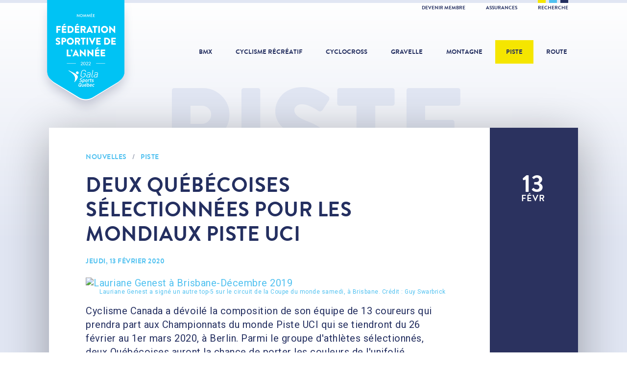

--- FILE ---
content_type: text/html; charset=utf-8
request_url: https://fqsc.net/piste/nouvelles/deux-quebecoises-selectionnees-pour-les-mondiaux-piste-uci
body_size: 7434
content:
<!doctype html>
<html lang="fr">
<head>

<meta charset="utf-8">
<meta http-equiv="X-UA-Compatible" content="IE=edge">
<meta name="viewport" content="width=device-width, initial-scale=1">
<meta name="MobileOptimized" content="320">
<meta name="HandheldFriendly" content="true">
<meta name="application-name" content="FQSC">
<meta name="apple-mobile-web-app-title" content="FQSC">
<meta name="apple-mobile-web-app-capable" content="yes">
<meta name="mobile-web-app-capable" content="yes">
<meta name="referrer" content="always">
<meta name="robots" content="all">

<title>Deux Québécoises sélectionnées pour les Mondiaux Piste UCI - Piste - Fédération québecoise des sports cyclistes</title>
<meta name="description" content="Cyclisme Canada a dévoilé la composition de son équipe de 13 coureurs qui prendra part aux Championnats du monde Piste UCI qui se tiendront du 26 février au 1er mars 2020, à Berlin. Parmi le groupe d'...">

<meta property="fb:profile_id" content="176077399110320">
<meta property="fb:app_id" content="363345850679025">
<meta property="og:type" content="article">
<meta property="og:locale" content="fr_CA">
<meta property="og:url" content="https://fqsc.net/piste/nouvelles/deux-quebecoises-selectionnees-pour-les-mondiaux-piste-uci">
<meta property="og:image" content="https://fqsc.net/files/piste/_1200x630_crop_center-center/Lauriane_Genest_Brisbane_GuySwarbrick.jpg">
<meta property="og:title" content="Deux Québécoises sélectionnées pour les Mondiaux Piste UCI">
<meta property="og:description" content="Cyclisme Canada a dévoilé la composition de son équipe de 13 coureurs qui prendra part aux Championnats du monde Piste UCI qui se tiendront du 26 février au 1er mars 2020, à Berlin. Parmi le groupe d'...">
<meta property="og:site_name" content="Fédération québecoise des sports cyclistes">

<meta name="twitter:card" content="summary_large_image">
<meta name="twitter:image" content="https://fqsc.net/files/piste/_1200x630_crop_center-center/Lauriane_Genest_Brisbane_GuySwarbrick.jpg">
<meta name="twitter:title" content="Deux Québécoises sélectionnées pour les Mondiaux Piste UCI">
<meta name="twitter:description" content="Cyclisme Canada a dévoilé la composition de son équipe de 13 coureurs qui prendra part aux Championnats du monde Piste UCI qui se tiendront du 26 février au 1er mars 2020, à Berlin. Parmi le groupe d'...">
<meta name="twitter:site" content="@FQSC">
<meta name="twitter:creator" content="@FQSC">

<link rel="stylesheet" href="https://fonts.googleapis.com/css?family=Roboto:400,700">
<link rel="stylesheet" href="/libraries/dflip/css/dflip.min.css?v=1752592323">
<link rel="stylesheet" href="/libraries/dflip/css/themify-icons.min.css?v=1752592323">
<link rel="stylesheet" href="/styles/lib.css?v=1752592960">
<link rel="stylesheet" href="/styles/app.css?v=1752592960">
<link rel="author" href="/humans.txt">

<link rel="apple-touch-icon" sizes="180x180" href="/icons/apple-touch-icon.png">
<link rel="icon" type="image/png" sizes="32x32" href="/icons/favicon-32x32.png">
<link rel="icon" type="image/png" sizes="16x16" href="/icons/favicon-16x16.png">
<link rel="manifest" href="/icons/manifest.json">
<link rel="mask-icon" href="/icons/safari-pinned-tab.svg" color="#242f60">
<meta name="msapplication-config" content="/icons/browserconfig.xml">
<meta name="theme-color" content="#242f60">

<script>
(function(w,d,s,l,i){w[l]=w[l]||[];w[l].push({'gtm.start':
new Date().getTime(),event:'gtm.js'});var f=d.getElementsByTagName(s)[0],
j=d.createElement(s),dl=l!='dataLayer'?'&l='+l:'';j.async=true;j.src=
'https://www.googletagmanager.com/gtm.js?id='+i+dl;f.parentNode.insertBefore(j,f);
})(window,document,'script','dataLayer','GTM-K3PG789');
</script>

</head>
<body>

<noscript><iframe src="https://www.googletagmanager.com/ns.html?id=GTM-K3PG789" height="0" width="0" style="display:none;visibility:hidden"></iframe></noscript>

<script>
window.fbAsyncInit = function() {
  FB.init({ appId: '363345850679025', xfbml: true, version: 'v21.0' });
};
</script>
<script async defer crossorigin="anonymous" src="https://connect.facebook.net/fr_CA/sdk.js"></script>


<div class="search">
  <button class="search-close">&times;</button>
  <div class="search-content">
    <form method="get" action="https://fqsc.net/recherche">
      <button type="submit" class="search-cta">
        <span class="search-cta-icon">Recherche</span>
        <span class="search-cta-loading">Chargement</span>
      </button>
      <input type="search" name="search" class="form-input" placeholder="Que cherchez-vous?">
    </form>
  </div>
</div>

<div class="wrapper">

  <div class="toolbar">
  <div class="toolbar-inner">
    <div class="toolbar-colors">
      <span class="toolbar-yellow"></span>
      <span class="toolbar-cyan"></span>
      <span class="toolbar-blue"></span>
    </div>
    <ul>
                    <li><a href="https://fqsc.net/adhesion-et-affiliation" >Devenir membre </a></li>
              <li><a href="https://fqsc.net/assurances" >Assurances </a></li>
            <li><a href="https://fqsc.net/recherche" class="toolbar-search">Recherche</a></li>
    </ul>
  </div>
</div>
  <header class="header"><div class="header-award">
      <a class="header-award-logo" href="https://fqsc.net/">Fédération sportive de l'année</a>
    </div><a class="header-logo" href="https://fqsc.net/">
    <div class="header-logo-base">FQSC</div>
    <div class="header-logo-slogan">Fédération québécoise des sports cyclistes</div>
  </a>

  <nav class="header-nav">
    <ul>
      <li><a class="" href="https://fqsc.net/bmx">BMX</a></li>
      <li><a class="" href="https://fqsc.net/cyclisme-recreatif">Cyclisme récréatif</a></li>
      <li><a class="" href="https://fqsc.net/cyclocross">Cyclocross</a></li>
      <li><a class="" href="https://fqsc.net/gravelle">Gravelle</a></li>
      <li><a class="" href="https://fqsc.net/montagne">Montagne</a></li>
      <li><a class="is-active" href="https://fqsc.net/piste">Piste</a></li>
      <li><a class="" href="https://fqsc.net/route">Route</a></li>

                    <li class="mobile-only alternate"><a href="https://fqsc.net/adhesion-et-affiliation" >Devenir membre </a></li>
      
    </ul>
  </nav>

  <button class="header-mobile-burger">
    <span>Navigation</span>
  </button>

  <a href="https://fqsc.net/recherche" class="header-mobile-search">
    <span>Recherche</span>
  </a>

</header>

      <div class="body-title">
      <p>Piste</p>
    </div>
  
  <main class="main">
    
  
        <article class="content">
  <div class="row row-shadow">

          <div class="col-2 col-full-height-desktop">

                  <div class="content-date">
            <p>13<span>févr</span></p>
          </div>
                  
      </div>
    
    <div class="col-10">
      <div class="content-details">

                  <span class="content-details-label">
            <a href="https://fqsc.net/piste/nouvelles">Nouvelles</a> <span>/</span> <a href="https://fqsc.net/piste">Piste</a>
          </span>
        
        <h2 class="content-details-title">Deux Québécoises sélectionnées pour les Mondiaux Piste UCI</h2>

        
                      <span class="content-details-label">
              jeudi, 13 février 2020
                          </span>
          
        
        <div class="content-details-body">

                  
        <section class="block-image"><a href="https://fqsc.net/files/piste/Lauriane_Genest_Brisbane_GuySwarbrick.jpg" target="_blank"><figure>
        <img src="https://fqsc.net/files/piste/_1075xAUTO_fit_center-center/Lauriane_Genest_Brisbane_GuySwarbrick.jpg" alt="Lauriane Genest à Brisbane-Décembre 2019" title="Lauriane Genest à Brisbane-Décembre 2019"><figcaption>Lauriane Genest a signé un autre top-5 sur le circuit de la Coupe du monde samedi, à Brisbane.          Crédit : Guy Swarbrick</figcaption></figure></a></section>
    

        <section class="block-text">
  <p>Cyclisme Canada a d&eacute;voil&eacute; la composition de son &eacute;quipe de 13 coureurs qui prendra part aux Championnats du monde Piste UCI qui se tiendront du 26 f&eacute;vrier au 1er mars 2020, &agrave; Berlin. Parmi le groupe d'athl&egrave;tes s&eacute;lectionn&eacute;s, deux Qu&eacute;b&eacute;coises auront la chance de porter les couleurs de l'unifoli&eacute;. </p>
<p>La sprinteuse Lauriane Genest tentera de d&eacute;crocher une m&eacute;daille lors de la comp&eacute;tition. Comme &agrave; son habitude, elle se mesurera aux meilleures pistardes de la plan&egrave;te dans les &eacute;preuves de vitesse, soient le sprint et le keirin. Avec sa co&eacute;quipi&egrave;re albertaine Kelsey Mitchell, le duo canadien essaiera de remporter une m&eacute;daille lors de l'&eacute;preuve du sprint par &eacute;quipe. Lors de la finale de la Coupe du monde Tiss&ouml;t qui se tenait &agrave; Milton le 24 janvier dernier, l'&eacute;quipe compos&eacute;e de Genest et Mitchell avait remport&eacute; la victoire au sprint par &eacute;quipes. Elles seront &agrave; surveiller, puisqu'elles ont vaincu les favorites de la comp&eacute;tition, les Polonaises. </p>
<p>Au 17e rang du classement mondial de l'UCI au sprint, Lauriane Genest a d&eacute;montr&eacute; qu'elle pouvait se mesurer avec l'&eacute;lite mondiale lors de la saison en Coupe du monde. &Agrave; Cambridge et Brisbane, la L&eacute;visienne avait termin&eacute; dans le top-5 de l'&eacute;preuve du sprint individuel. N&eacute;anmoins, sa meilleure performance du calendrier reste dans sa discipline de pr&eacute;dilection, le keirin. L'athl&egrave;te de 22 ans avait confondu les experts en remportant la m&eacute;daille d'argent au keirin le 8 d&eacute;cembre &agrave; Cambridge. </p>
</section>

  

        <section class="block-heading">
  <h3>La poursuite par équipes à surveiller</h3>
</section>

    

        <section class="block-text">
  <p>Une autre athl&egrave;te de la Belle Province pourrait bien se retrouver sur le podium au courant de cette comp&eacute;tition. La Gatinoise Ariane Bonhomme s'alignera avec ses quatre comparses habituelles pour la poursuite par &eacute;quipe. Espoir de m&eacute;daille olympique, la formation canadienne de la poursuite par &eacute;quipe chez les femmes pourrait causer une surprise &agrave; Berlin. </p>
<p>Toutefois, la t&acirc;che s'annonce colossale, puisqu'elles devront se mesurer aux Am&eacute;ricaines, aux N&eacute;o-Z&eacute;landaises et aux Australiennes. M&ecirc;me si les trois formations &eacute;nonc&eacute;es pr&eacute;c&eacute;demment figurent devant au classement de la Coupe du monde, les Canadiennes ont d&eacute;croch&eacute; une m&eacute;daille de bronze lors de chacune des participations de l'&eacute;quipe sur le circuit de la Coupe du monde cette ann&eacute;e. En camp d'entra&icirc;nement en Nouvelle-Z&eacute;lande lors du mois de janvier, l'&eacute;quipe canadienne avait rat&eacute; la Coupe du monde &agrave; Milton. C'est finalement une &eacute;quipe de la rel&egrave;ve qui avait pris le d&eacute;part le 24 janvier dernier. L'&eacute;quipe B avait caus&eacute; la surprise en raflant la m&eacute;daille de bronze de l'&eacute;preuve. </p>
<p>De plus, les Canadiennes avaient d&eacute;class&eacute; les Am&eacute;ricaines lors des Championnats panam&eacute;ricains de cyclisme sur piste qui s'&eacute;taient tenus en Bolivie au mois de septembre. La d&eacute;l&eacute;gation canadienne avait m&ecirc;me fracass&eacute; un record panam&eacute;ricain avec un chrono de 4 min 13,488 secondes lors de la grande finale. </p><p>Les deux pistard qu&eacute;b&eacute;cois Hugo Barrette et Jo&euml;l Archambault n'ont pas &eacute;t&eacute; s&eacute;lectionn&eacute;s pour prendre part dans les &eacute;preuves de vitesse du c&ocirc;t&eacute; masculin. </p>
<p>(Avec les informations de Cyclisme Canada)</p>
</section>

  
      
                      <section class="content-share clearfix">
              <button class="btn external facebook dark">Partager sur Facebook</button>
              <button class="btn external twitter">Partager sur Twitter</button>
            </section>
          
        </div>

      </div>
    </div>

  </div>
</article>

  
    
  
    
  





  
  <section class="card-md">
    <div class="card-md-title">
      <a href="https://fqsc.net/piste/nouvelles">Autres nouvelles<br><span>Voir toutes</span></a>
    </div>
    <div class="row row-shadow">

      
        <div class="col-6">
          <a href="https://fqsc.net/route/nouvelles/nous-sommes-tous-derriere-thibaut-antoine-duchesne">
            <div class="card-md-details">
              <div class="card-md-date">
                <p>13<span>févr</span></p>
              </div>
              <span class="card-md-details-label">Route</span>
              <p class="card-md-details-title">« Nous sommes tous derrière Thibaut! » – Antoine Duchesne</p>
              <p class="card-md-details-label-more">Lire</p>
            </div>
          </a>
        </div>

      
      
        <div class="col-6">
          <a href="https://fqsc.net/cyclisme-recreatif/nouvelles/un-nouveau-guide-pour-rouler-en-peloton">
            <div class="card-md-details">
              <div class="card-md-date">
                <p>13<span>févr</span></p>
              </div>
              <span class="card-md-details-label">Cyclisme récréatif</span>
              <p class="card-md-details-title">Un nouveau guide pour rouler en peloton</p>
              <p class="card-md-details-label-more">Lire</p>
            </div>
          </a>
        </div>

      
    </div>
  </section>


  </main>

  


  <div class="partner partner-global row">
    <div class="partner-title">Partenaires FQSC</div>
    <div class="partner-carousel"><div class="partner-carousel-cell">
          <div class="partner-details"><a href="http://incroyableerable.ca/" target="_blank"><img src="https://fqsc.net/files/partenaires/_180x70_fit_center-center/FPAQ_QC_FR_RGB_coul.jpg" alt="Fpaq Qc Fr Rgb Coul"></a></div>
        </div><div class="partner-carousel-cell">
          <div class="partner-details"><a href="https://www.sportsexperts.ca/fr-CA/" target="_blank"><img src="https://fqsc.net/files/partenaires/_180x70_fit_center-center/SportsExperts_RGB-DIGITAL-VIDEO.jpg" alt="Sports Experts Rgb Digital Video"></a></div>
        </div><div class="partner-carousel-cell">
          <div class="partner-details"><a href="https://apogee-sports.com/" target="_blank"><img src="https://fqsc.net/files/partenaires/_180x70_fit_center-center/apogee-2023.jpg" alt="Apogee 2023"></a></div>
        </div><div class="partner-carousel-cell">
          <div class="partner-details"><img src="https://fqsc.net/files/partenaires/_180x70_fit_center-center/gouvernement-quebec.png" alt="Gouvernement du Québec"></div>
        </div><div class="partner-carousel-cell">
          <div class="partner-details"><a href="https://sportaide.ca/besoin-daide/" target="_blank"><img src="https://fqsc.net/files/partenaires/_180x70_fit_center-center/Logo_SportAide_v1.png" alt="Logo Sport Aide V1"></a></div>
        </div><div class="partner-carousel-cell">
          <div class="partner-details"><a href="https://www.premiertech.com/fr" target="_blank"><img src="https://fqsc.net/files/partenaires/_180x70_fit_center-center/1666803306_Premier_Tech-Logo_Horizontal-Bleu-PMS.jpg" alt="1666803306 Premier Tech Logo Horizontal Bleu Pms"></a></div>
        </div></div>
  </div>


  
<div class="footer-social row">

      <div class="footer-social-icon">
      <a href="https://www.facebook.com/SPORTSCYCLISTESQC/" target="_blank" title="Facebook">
        <svg xmlns="http://www.w3.org/2000/svg" viewBox="0 0 320 512">
          <path d="m279.14 288 14.22-92.66h-88.91v-60.13c0-25.35 12.42-50.06 52.24-50.06h40.42V6.26S260.43 0 225.36 0c-73.22 0-121.08 44.38-121.08 124.72v70.62H22.89V288h81.39v224h100.17V288z"/>
        </svg>
      </a>
    </div>
  
      <div class="footer-social-icon">
      <a href="https://www.instagram.com/fqsc_sportscyclistes/" target="_blank" title="Instagram">
        <svg xmlns="http://www.w3.org/2000/svg" viewBox="0 0 448 512">
          <path d="M224.1 141c-63.6 0-114.9 51.3-114.9 114.9s51.3 114.9 114.9 114.9S339 319.5 339 255.9 287.7 141 224.1 141zm0 189.6c-41.1 0-74.7-33.5-74.7-74.7s33.5-74.7 74.7-74.7 74.7 33.5 74.7 74.7-33.6 74.7-74.7 74.7zm146.4-194.3c0 14.9-12 26.8-26.8 26.8-14.9 0-26.8-12-26.8-26.8s12-26.8 26.8-26.8 26.8 12 26.8 26.8zm76.1 27.2c-1.7-35.9-9.9-67.7-36.2-93.9-26.2-26.2-58-34.4-93.9-36.2-37-2.1-147.9-2.1-184.9 0-35.8 1.7-67.6 9.9-93.9 36.1s-34.4 58-36.2 93.9c-2.1 37-2.1 147.9 0 184.9 1.7 35.9 9.9 67.7 36.2 93.9s58 34.4 93.9 36.2c37 2.1 147.9 2.1 184.9 0 35.9-1.7 67.7-9.9 93.9-36.2 26.2-26.2 34.4-58 36.2-93.9 2.1-37 2.1-147.8 0-184.8zM398.8 388c-7.8 19.6-22.9 34.7-42.6 42.6-29.5 11.7-99.5 9-132.1 9s-102.7 2.6-132.1-9c-19.6-7.8-34.7-22.9-42.6-42.6-11.7-29.5-9-99.5-9-132.1s-2.6-102.7 9-132.1c7.8-19.6 22.9-34.7 42.6-42.6 29.5-11.7 99.5-9 132.1-9s102.7-2.6 132.1 9c19.6 7.8 34.7 22.9 42.6 42.6 11.7 29.5 9 99.5 9 132.1s2.7 102.7-9 132.1z"/>
        </svg>
      </a>
    </div>
  
      <div class="footer-social-icon">
      <a href="https://www.youtube.com/user/uTubeFQSC" target="_blank" title="YouTube">
        <svg xmlns="http://www.w3.org/2000/svg" viewBox="0 0 576 512">
          <path d="M549.655 124.083c-6.281-23.65-24.787-42.276-48.284-48.597C458.781 64 288 64 288 64S117.22 64 74.629 75.486c-23.497 6.322-42.003 24.947-48.284 48.597-11.412 42.867-11.412 132.305-11.412 132.305s0 89.438 11.412 132.305c6.281 23.65 24.787 41.5 48.284 47.821C117.22 448 288 448 288 448s170.78 0 213.371-11.486c23.497-6.321 42.003-24.171 48.284-47.821 11.412-42.867 11.412-132.305 11.412-132.305s0-89.438-11.412-132.305zm-317.51 213.508V175.185l142.739 81.205-142.739 81.201z"/>
        </svg>
      </a>
    </div>
  
      <div class="footer-social-icon">
      <a href="https://twitter.com/FQSC" target="_blank" title="Twitter">
        <svg xmlns="http://www.w3.org/2000/svg" viewBox="0 0 512 512">
          <path d="M459.37 151.716c.325 4.548.325 9.097.325 13.645 0 138.72-105.583 298.558-298.558 298.558-59.452 0-114.68-17.219-161.137-47.106 8.447.974 16.568 1.299 25.34 1.299 49.055 0 94.213-16.568 130.274-44.832-46.132-.975-84.792-31.188-98.112-72.772 6.498.974 12.995 1.624 19.818 1.624 9.421 0 18.843-1.3 27.614-3.573-48.081-9.747-84.143-51.98-84.143-102.985v-1.299c13.969 7.797 30.214 12.67 47.431 13.319-28.264-18.843-46.781-51.005-46.781-87.391 0-19.492 5.197-37.36 14.294-52.954 51.655 63.675 129.3 105.258 216.365 109.807-1.624-7.797-2.599-15.918-2.599-24.04 0-57.828 46.782-104.934 104.934-104.934 30.213 0 57.502 12.67 76.67 33.137 23.715-4.548 46.456-13.32 66.599-25.34-7.798 24.366-24.366 44.833-46.132 57.827 21.117-2.273 41.584-8.122 60.426-16.243-14.292 20.791-32.161 39.308-52.628 54.253z"/>
        </svg>
      </a>
    </div>
  
      <div class="footer-social-icon">
      <a href="https://www.tiktok.com/@fqsc.sportscyclistes" target="_blank" title="TikTok">
        <svg xmlns="http://www.w3.org/2000/svg" viewBox="0 0 448 512">
          <path d="M448 209.91a210.06 210.06 0 0 1-122.77-39.25v178.72A162.55 162.55 0 1 1 185 188.31v89.89a74.62 74.62 0 1 0 52.23 71.18V0h88a121.18 121.18 0 0 0 1.86 22.17A122.18 122.18 0 0 0 381 102.39a121.43 121.43 0 0 0 67 20.14Z"/>
        </svg>
      </a>
    </div>
  
</div><footer class="footer row">
  <div class="footer-logo">Fédération québécoise des sports cyclistes</div>

  
    <nav class="footer-nav">
      <ul><li>

            <a href="https://fqsc.net/a-propos">À propos</a></li><li>

            <a href="https://fqsc.net/mission-et-valeurs">Mission et valeurs</a></li><li>

            <a href="https://fqsc.net/historique">Historique</a></li><li>

            <a href="https://fqsc.net/nous-joindre-vf">Nous joindre</a></li></ul>
    </nav>

  
    <nav class="footer-nav">
      <ul><li>

            <a href="https://fqsc.net/assemblee-generale-annuelle">Assemblée générale annuelle</a></li><li>

            <a href="https://fqsc.net/gouvernance">Gouvernance</a></li><li>

            <a href="https://fqsc.net/congres-annuel-2025-1">Congrès annuel</a></li><li>

            <a href="https://fqsc.net/temple-de-la-renommee">Temple de la renommée</a></li></ul>
    </nav>

  
    <nav class="footer-nav">
      <ul><li>

            <a href="https://fqsc.net/infolettre-sprint">INFOLETTRE SPRINT</a></li><li>

            <a href="https://fqsc.net/cyclisme-recreatif/bulletin-cycloscope">Bulletin cycloscope</a></li><li>

            <a href="https://fqsc.net/emplois-disponibles">Emplois disponibles</a></li><li>

            <a href="http://archives.fqsc.net/" target="_blank">Archives</a></li></ul>
    </nav>

  <div class="footer-shortcut">
      <a href="https://www.quebec.ca/tourisme-et-loisirs/encadrement-gouvernance-gestion-loisir-sport/porter-plainte-sport-loisir"  target="_blank">
        <img src="https://fqsc.net/files/interface/_240x240_fit_center-center/bouton_je_denonce_pils.svg" alt="Bouton Je Denonce PILS">
      </a>
    </div></footer>


</div>

<script type="application/ld+json">{"@context":"http:\/\/schema.org\/","@type":"Organization","name":"F\u00e9d\u00e9ration qu\u00e9becoise des sports cyclistes","url":"https:\/\/fqsc.net\/","logo":"https:\/\/fqsc.net\/images\/logo-google.png","address":{"@type":"PostalAddress","streetAddress":"7665 Boul. Lacordaire","addressLocality":"Montr\u00e9al","addressRegion":"Qu\u00e9bec","addressCountry":"CA","postalCode":"H1S 2A7"},"contactPoint":[{"@type":"ContactPoint","telephone":"+1-514-252-3071","contactType":"customer support","areaServed":"CA","availableLanguage":["French","English"]}],"sameAs":["https:\/\/www.facebook.com\/SPORTSCYCLISTESQC\/","https:\/\/twitter.com\/FQSC","https:\/\/www.youtube.com\/user\/uTubeFQSC","https:\/\/www.instagram.com\/fqsc_sportscyclistes\/"]}</script>

<script type="application/ld+json">{"@context":"http:\/\/schema.org\/","@type":"WebPage","url":"https:\/\/fqsc.net\/piste\/nouvelles\/deux-quebecoises-selectionnees-pour-les-mondiaux-piste-uci","name":"Deux Qu\u00e9b\u00e9coises s\u00e9lectionn\u00e9es pour les Mondiaux Piste UCI","description":"Cyclisme Canada a d\u00e9voil\u00e9 la composition de son \u00e9quipe de 13 coureurs qui prendra part aux Championnats du monde Piste UCI qui se tiendront du 26 f\u00e9vrier au 1er mars 2020, \u00e0 Berlin. Parmi le groupe d'...","image":"https:\/\/fqsc.net\/files\/piste\/_1200x630_crop_center-center\/Lauriane_Genest_Brisbane_GuySwarbrick.jpg","inLanguage":"fr","datePublished":"2020-02-13T12:04:50-0500","dateModified":"2020-02-13T12:06:54-0500"}</script>

<script type="application/ld+json">{"@context":"http:\/\/schema.org\/","@type":"NewsArticle","mainEntityOfPage":{"@type":"WebPage","@id":"https:\/\/fqsc.net\/piste\/nouvelles\/deux-quebecoises-selectionnees-pour-les-mondiaux-piste-uci"},"headline":"Deux Qu\u00e9b\u00e9coises s\u00e9lectionn\u00e9es pour les Mondiaux Piste UCI","description":"Cyclisme Canada a d\u00e9voil\u00e9 la composition de son \u00e9quipe de 13 coureurs qui prendra part aux Championnats du monde Piste UCI qui se tiendront du 26 f\u00e9vrier au 1er mars 2020, \u00e0 Berlin. Parmi le groupe d'...","image":"https:\/\/fqsc.net\/files\/piste\/_1200x630_crop_center-center\/Lauriane_Genest_Brisbane_GuySwarbrick.jpg","datePublished":"2020-02-13T12:04:50-0500","dateModified":"2020-02-13T12:06:54-0500","author":{"@type":"Organization","name":"FQSC"},"publisher":{"@type":"Organization","name":"FQSC","logo":{"@type":"ImageObject","url":"https:\/\/fqsc.net\/images\/logo-google-amp.png","width":600,"height":60}}}</script>

<script type="application/ld+json">{"@context":"http:\/\/schema.org\/","@type":"BreadcrumbList","itemListElement":[{"@type":"ListItem","position":1,"item":{"@id":"https:\/\/fqsc.net\/","name":"FQSC"}},{"@type":"ListItem","position":2,"item":{"@id":"https:\/\/fqsc.net\/piste","name":"Piste"}},{"@type":"ListItem","position":3,"item":{"@id":"https:\/\/fqsc.net\/piste\/nouvelles","name":"Nouvelles"}},{"@type":"ListItem","position":4,"item":{"@id":"https:\/\/fqsc.net\/piste\/nouvelles\/deux-quebecoises-selectionnees-pour-les-mondiaux-piste-uci","name":"Deux Qu\u00e9b\u00e9coises s\u00e9lectionn\u00e9es pour les Mondiaux Piste UCI"}}]}</script>

<script src="/scripts/lib.js?v=1638217439"></script>
<script src="/libraries/dflip/js/dflip.min.js?v=1752592323"></script>
<script src="/scripts/app.js?v=1671987137"></script>

<script>
fqsc.App.init({
  env: "production",
  url: "https://fqsc.net/",
  csrf: "PrpYLQuyD4NtAOzAdoWj_Nut3pIWRwKFHYNJ\u007EI4s",
  locale: "fr",
  device: "desktop",
  preview: false,
  sector: "piste"});
</script>

</body>
</html>
